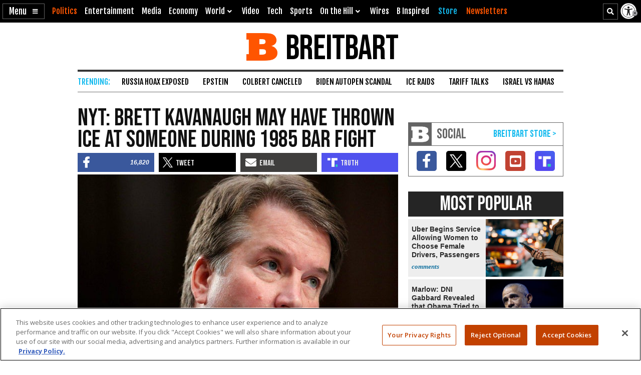

--- FILE ---
content_type: text/html; charset=utf-8
request_url: https://www.google.com/recaptcha/api2/aframe
body_size: 152
content:
<!DOCTYPE HTML><html><head><meta http-equiv="content-type" content="text/html; charset=UTF-8"></head><body><script nonce="w9NYlaBBeD1SFhNdpGxkBA">/** Anti-fraud and anti-abuse applications only. See google.com/recaptcha */ try{var clients={'sodar':'https://pagead2.googlesyndication.com/pagead/sodar?'};window.addEventListener("message",function(a){try{if(a.source===window.parent){var b=JSON.parse(a.data);var c=clients[b['id']];if(c){var d=document.createElement('img');d.src=c+b['params']+'&rc='+(localStorage.getItem("rc::a")?sessionStorage.getItem("rc::b"):"");window.document.body.appendChild(d);sessionStorage.setItem("rc::e",parseInt(sessionStorage.getItem("rc::e")||0)+1);localStorage.setItem("rc::h",'1769225816180');}}}catch(b){}});window.parent.postMessage("_grecaptcha_ready", "*");}catch(b){}</script></body></html>